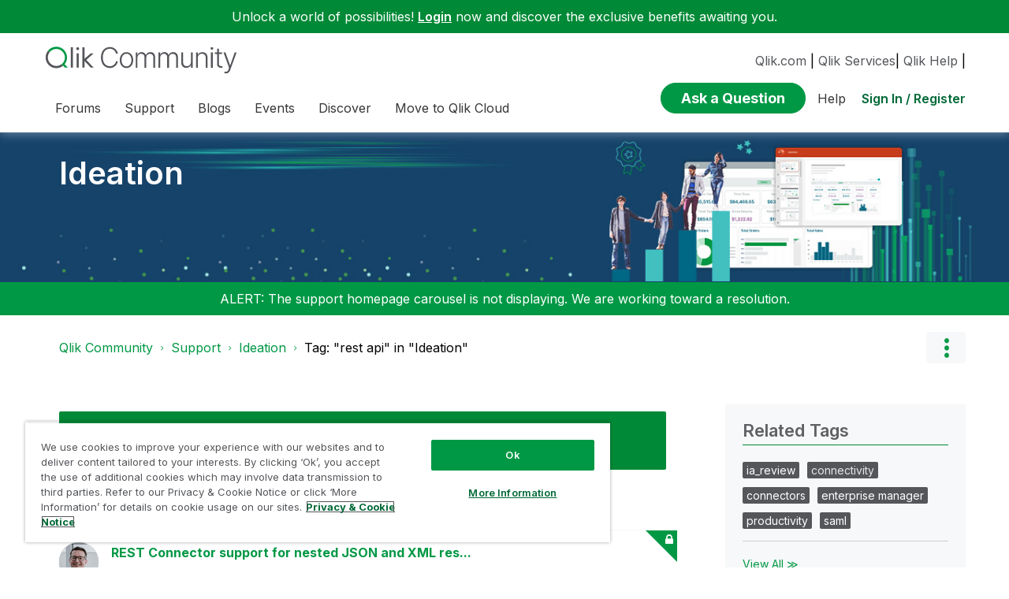

--- FILE ---
content_type: text/html; charset=utf-8
request_url: https://f99hbcdmsb16.statuspage.io/embed/frame
body_size: 3366
content:
<!DOCTYPE html>
<html>
<head>
  <meta charset="utf-8">
  <meta name="viewport" content="width=device-width, initial-scale=1">
  <title>Frame</title>
  <style type="text/css">
    body {
      margin: 0;
      padding: 0;
      font-family: -apple-system, BlinkMacSystemFont, sans-serif;
      font-size: 12vh;
      letter-spacing: .5vh;
    }
    * { box-sizing: border-box; }
    a { color: inherit; }

    .frame-wrapper {
      display: flex;
      background-color: #EF960F;
      color: #FFFFFF;
      margin: 0;
      padding: 0;
      width: 100%;
      height: 100vh;
      border-radius: 3px;
    }

    .frame-icon {
      flex: 1;
      padding-top: 14vh;
      font-size: 15vh;
      text-align: center;

      -moz-transform: scale(0.5, 0.5) translateY(-35vh);
    }

    .frame-close {
      text-align: right;
      min-width: 11vh;
      font-size: 11vh;
      flex: .7;
      padding: 14vh 14vh 0 0;

      -moz-transform: scale(0.5, 0.5) translateY(-35vh);
    }

    .frame-content {
      flex: 6;
      padding: 14vh 0 18vh 2vw;
      display: flex;
      flex-direction: column;
    }

    .incident-title {
      word-wrap: break-word;
      margin: 0;
      width: 72vw;
      max-height: 30vh;
      min-height: 16vh;
      overflow: hidden;
    }

    .incident-title p {
      font-size: 12vh;
      letter-spacing: .5vh;
      font-weight: 500;
      margin: 0;
    }

    .incident-context {
      margin-top: 5vh;
      margin-bottom: 5vh;
      font-size: 10vh;
      letter-spacing: .5vh;
      flex: 1;
    }

    .svg-button {
      border: none;
      background: none;
      cursor: pointer;
      padding: 1vh 0 2vh 0;
    }

    .frame-wrapper.mobile {
      border-radius: 0;
    }

  </style>
</head>
<body>
  <div class="frame-wrapper " id="frame-div">
    <div class="frame-icon">
    <svg width="1em" height="1em" viewBox="0 0 17 17" version="1.1" xmlns="http://www.w3.org/2000/svg" xmlns:xlink="http://www.w3.org/1999/xlink" id="status-embed-svg-exclamation-icon">
    <defs>
        <path d="M13.4161506,4.41651608 L19.5838494,10.5844619 C20.3671375,11.3677813 20.3659678,12.6346542 19.5838494,13.4167144 L13.4161506,19.5839547 C12.6328625,20.3671845 11.3659678,20.3660149 10.5838494,19.5839547 L4.41615055,13.4167144 C3.63286252,12.6334846 3.6340322,11.3666116 4.41615055,10.5844619 L10.5838494,4.41651608 C11.3671375,3.63319669 12.6340322,3.63436641 13.4161506,4.41651608 Z M12,14 C12.552,14 13,13.552 13,13 L13,8 C13,7.448 12.552,7 12,7 C11.448,7 11,7.448 11,8 L11,13 C11,13.552 11.448,14 12,14 Z M12,17 C12.552,17 13,16.552 13,16 C13,15.448 12.552,15 12,15 C11.448,15 11,15.448 11,16 C11,16.552 11.448,17 12,17 Z" id="path-error"></path>
    </defs>
    <g stroke="none" stroke-width="1" fill="none" fill-rule="evenodd">
        <g transform="translate(-706.000000, -763.000000)">
            <g id="global/error" transform="translate(702.500000, 759.500000)">
                <mask id="mask-error" fill="white">
                    <use xlink:href="#path-error"></use>
                </mask>
                <use id="Combined-Shape" fill="#42526E" fill-rule="evenodd" xlink:href="#path-error"></use>
                <g id="Neutral-/-N000" mask="url(#mask-error)" fill="#FFFFFF" fill-rule="evenodd">
                    <polygon points="0 24 24 24 24 0 0 0"></polygon>
                </g>
            </g>
        </g>
    </g>
</svg>

</div>

<div class="frame-content">
  <h1 class="incident-title">
    <p>Status embed installed correctly</p>
  </h1>

  <div class="incident-item incident-context" id="incident-text-div">
    This will be shown if an incident or maintenance is posted on your status page.
  </div>

  <div class="incident-item view-link">
      <a class="page-link" href="https://statusa-an5d9w.qlikcloud.com?utm_source=embed" target="_blank" >View latest updates</a>
  </div>
</div>

<div class="frame-close">
    <button class="svg-button" onclick="dismissFrame()">
    <svg width="1em" height="1em" viewBox="0 0 13 13" version="1.1" xmlns="http://www.w3.org/2000/svg" xmlns:xlink="http://www.w3.org/1999/xlink" id="status-embed-svg-close-icon">
    <defs>
        <path d="M10,8.8214887 L14.4107443,4.41074435 C14.7361813,4.08530744 15.2638187,4.08530744 15.5892557,4.41074435 C15.9146926,4.73618126 15.9146926,5.26381874 15.5892557,5.58925565 L11.1785113,10 L15.5892557,14.4107443 C15.9146926,14.7361813 15.9146926,15.2638187 15.5892557,15.5892557 C15.2638187,15.9146926 14.7361813,15.9146926 14.4107443,15.5892557 L10,11.1785113 L5.58925565,15.5892557 C5.26381874,15.9146926 4.73618126,15.9146926 4.41074435,15.5892557 C4.08530744,15.2638187 4.08530744,14.7361813 4.41074435,14.4107443 L8.8214887,10 L4.41074435,5.58925565 C4.08530744,5.26381874 4.08530744,4.73618126 4.41074435,4.41074435 C4.73618126,4.08530744 5.26381874,4.08530744 5.58925565,4.41074435 L10,8.8214887 Z" id="path-x"></path>
    </defs>
    <g stroke="none" stroke-width="1" fill="none" fill-rule="evenodd">
        <g transform="translate(-1027.000000, -941.000000)">
            <g id="global/cross" transform="translate(1023.500000, 937.500000)">
                <mask id="mask-x" fill="white">
                    <use xlink:href="#path-x"></use>
                </mask>
                <use id="Combined-Shape" fill="#42526E" fill-rule="nonzero" xlink:href="#path-x"></use>
                <g id="Dark-neutral-/-DN070" mask="url(#mask-x)" fill="#FFFFFF" fill-rule="evenodd">
                    <polygon id="DN70" points="0 20 20 20 20 0 0 0"></polygon>
                </g>
            </g>
        </g>
    </g>
</svg>

  </button>
</div>

  </div>
      <script type="text/javascript">
        var displayItemCode = '';
        var lsKeyDismissed = location.hostname + '_dismissed';
        var unresolvedItems = [];

        // check if we can use localStorage (some users may disable 3rd party cookies)
        var localStorageAvailable = true
        try {
          localStorage.setItem('test', 'test');
          localStorage.removeItem('test');
        } catch(e) {
          localStorageAvailable = false;
        }

        init = function() {
          if (localStorageAvailable && localStorage.getItem(lsKeyDismissed) == null) {
            localStorage.setItem(lsKeyDismissed, '[]')
          }
          clampTitle();
          showNewItems(unresolvedItems)
          var xhr = new XMLHttpRequest();
          setInterval(pollForChanges, 60 * 1000, '/api/v2/status.json', xhr);
        }

        showNewItems = function(unresolvedItems) {
          var dismissed = [];
        
          if (localStorageAvailable) {
            var lsDismissedItem = localStorage.getItem(lsKeyDismissed);
            if (lsDismissedItem) {
                dismissed = JSON.parse(lsDismissedItem);
            }
          }

          var dismissedSet = new Set();
          var nothingToShow = true;
          dismissed.forEach(function(d) {
            dismissedSet.add(d);
          });
          unresolvedItems.forEach(function(ui) {
            if (!dismissedSet.has(ui)) {
              showFrame();
              nothingToShow = false;
              return;
            }
          })
          if (nothingToShow) {
            dismissFrame();
          }
        }

        updateIncidentTime = function(incident_updated_at) {
          var incidentTextDiv = document.getElementById('incident-text-div')
          incidentTextDiv.textContent = 'Last updated ' + timeDifference(new Date(incident_updated_at))
        }

        showFrame = function() {
          parent.postMessage({action: 'showFrame'}, '*');
        }

        operateOnFrameJson = function(callback) {
          var xhr = new XMLHttpRequest();
          xhr.open('GET','/embed/frame.json');
          xhr.setRequestHeader("Content-Type", "application/json;charset=UTF-8");
          xhr.send();
          xhr.onreadystatechange = function() {
            if (xhr.readyState === 4 && xhr.status === 200) {
              data = JSON.parse(xhr.response);
              callback(data);
            }
          }
        }

        pollForChanges = function (url, xhr) {
          xhr.open('GET', url);
          xhr.send();
          xhr.onreadystatechange = function () {
            if (xhr.readyState === 4) {
              if (xhr.status != 304) {
                operateOnFrameJson(function(data) {
                  var frameDiv = document.getElementById('frame-div')

                  // update frame styles in case we switched mode or the settings were updated
                  frameDiv.style.backgroundColor = data.background_color
                  frameDiv.style.color = data.text_color

                  // update frame content
                  frameDiv.innerHTML = data.frame_html
                  if ("incident_last_updated_at" in data) {
                    updateIncidentTime(data.incident_last_updated_at)
                  }
                  unresolvedItems = data.unresolved_items
                  clampTitle()
                  showNewItems(unresolvedItems)
                })
              }
            }
          }
        }

        dismissFrame = function() {
          if (localStorageAvailable) {
            localStorage.setItem(lsKeyDismissed, JSON.stringify(unresolvedItems));
          } else {
            console.log("You dismissed the flag, but third party cookies are disabled on your browser so the flag will come back the next time you visit the page.")
          }

          parent.postMessage({action: 'dismissFrame'}, '*');
        }

        clampTitle = function() {
          var div = document.querySelector('.incident-title')
          var p = document.querySelector('.incident-title p');
          var divHeight = div.clientHeight;

          while (p.clientHeight > divHeight) {
            var text = p.innerHTML;

            if (!/\s/.test(text)) {
              // this case handles an infinite loop that occurred when the first word was too long to display in the banner
              // this also occurred when the first word was the only word and was too long to display, now we simply
              // truncate characters within the word itself.

              if (text.length <= 10) {
                // There's a certain point at which the zoom can make it so the text's height will never be within the div's height.
                // This at least happens on Safari becasue the formatting is weird.
                // This makes sure we don't get stuck in an infinite loop in this case.
                return;
              }

              // replace the last character with ...
              p.innerHTML = text.replace(/\w(\W*)$/, '...');
            } else {
              p.innerHTML = text.replace(/\W*\s(\S)*$/, '...'); // replace last word with ...
            }
          }
        }

        timeDifference = function(previous) {
          var msPerMinute = 60 * 1000;
          var msPerHour = msPerMinute * 60;
          var msPerDay = msPerHour * 24;
          var msPerMonth = msPerDay * 30;
          var msPerYear = msPerDay * 365;
          var now = new Date();
          var elapsedMs = now - previous;

          var elapsed = Math.round(elapsedMs/msPerMinute);
          if (elapsed == 0 ) {
            return '1 minute ago';
          }
          else if (elapsed < 60) {
            return elapsed + ' minute' + plural(elapsed) + ' ago';
          }

          elapsed = Math.round(elapsedMs/msPerHour);
          if (elapsed < 24) {
            return elapsed + ' hour' + plural(elapsed) + ' ago';
          }

          elapsed = Math.round(elapsedMs/msPerDay);
          if (elapsed < 31) {
            return elapsed + ' day' + plural(elapsed) + ' ago';
          }

          elapsed = Math.round(elapsedMs/msPerMonth);
          if (elapsed < 12) {
            return elapsed + ' month' + plural(elapsed) + ' ago';
          }

          elapsed = Math.round(elapsedMs/msPerYear);
          return elapsed + ' year' + plural(elapsed) + ' ago';
        }

        plural = function(x) {
          return (x <= 1) ? '' : 's';
        }

        init();
      </script>
</body>
</html>
